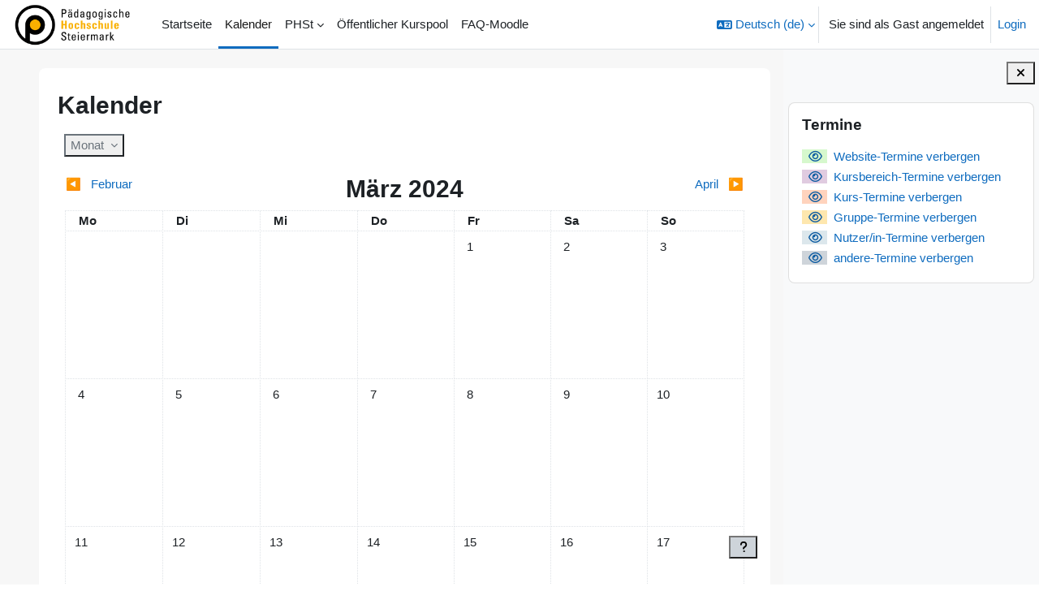

--- FILE ---
content_type: text/html; charset=utf-8
request_url: https://moodle.phst.at/calendar/view.php?view=month&time=1709247600
body_size: 91941
content:
<!DOCTYPE html>

<html  dir="ltr" lang="de" xml:lang="de">
<head>
    <title>PHSt Moodle: Kalender: Detaillierte Monatsansicht: März 2024 | PHSt Moodle</title>
    <link rel="shortcut icon" href="https://moodle.phst.at/pluginfile.php/1/theme_boost_union/favicon/64x64/1762367976/favicon.ico" />
    <style type="text/css">.admin_settingspage_tabs_with_tertiary .dropdown-toggle { font-size: 1.875rem !important; }
h2:has(+ .admin_settingspage_tabs_with_tertiary) { display: none; }</style><meta http-equiv="Content-Type" content="text/html; charset=utf-8" />
<meta name="keywords" content="moodle, PHSt Moodle: Kalender: Detaillierte Monatsansicht: März 2024 | PHSt Moodle" />
<link rel="stylesheet" type="text/css" href="https://moodle.phst.at/theme/yui_combo.php?rollup/3.18.1/yui-moodlesimple-min.css" /><script id="firstthemesheet" type="text/css">/** Required in order to fix style inclusion problems in IE with YUI **/</script><link rel="stylesheet" type="text/css" href="https://moodle.phst.at/theme/styles.php/boost_union/1762367976_1/all" />
<script>
//<![CDATA[
var M = {}; M.yui = {};
M.pageloadstarttime = new Date();
M.cfg = {"wwwroot":"https:\/\/moodle.phst.at","apibase":"https:\/\/moodle.phst.at\/r.php\/api","homeurl":{},"sesskey":"nEzxR60ibr","sessiontimeout":"28800","sessiontimeoutwarning":"1200","themerev":"1762367976","slasharguments":1,"theme":"boost_union","iconsystemmodule":"core\/icon_system_fontawesome","jsrev":"1762367976","admin":"admin","svgicons":true,"usertimezone":"Europa\/Wien","language":"de","courseId":1,"courseContextId":2,"contextid":1,"contextInstanceId":0,"langrev":1765596482,"templaterev":"1762367976","siteId":1,"userId":1};var yui1ConfigFn = function(me) {if(/-skin|reset|fonts|grids|base/.test(me.name)){me.type='css';me.path=me.path.replace(/\.js/,'.css');me.path=me.path.replace(/\/yui2-skin/,'/assets/skins/sam/yui2-skin')}};
var yui2ConfigFn = function(me) {var parts=me.name.replace(/^moodle-/,'').split('-'),component=parts.shift(),module=parts[0],min='-min';if(/-(skin|core)$/.test(me.name)){parts.pop();me.type='css';min=''}
if(module){var filename=parts.join('-');me.path=component+'/'+module+'/'+filename+min+'.'+me.type}else{me.path=component+'/'+component+'.'+me.type}};
YUI_config = {"debug":false,"base":"https:\/\/moodle.phst.at\/lib\/yuilib\/3.18.1\/","comboBase":"https:\/\/moodle.phst.at\/theme\/yui_combo.php?","combine":true,"filter":null,"insertBefore":"firstthemesheet","groups":{"yui2":{"base":"https:\/\/moodle.phst.at\/lib\/yuilib\/2in3\/2.9.0\/build\/","comboBase":"https:\/\/moodle.phst.at\/theme\/yui_combo.php?","combine":true,"ext":false,"root":"2in3\/2.9.0\/build\/","patterns":{"yui2-":{"group":"yui2","configFn":yui1ConfigFn}}},"moodle":{"name":"moodle","base":"https:\/\/moodle.phst.at\/theme\/yui_combo.php?m\/1762367976\/","combine":true,"comboBase":"https:\/\/moodle.phst.at\/theme\/yui_combo.php?","ext":false,"root":"m\/1762367976\/","patterns":{"moodle-":{"group":"moodle","configFn":yui2ConfigFn}},"filter":null,"modules":{"moodle-core-lockscroll":{"requires":["plugin","base-build"]},"moodle-core-dragdrop":{"requires":["base","node","io","dom","dd","event-key","event-focus","moodle-core-notification"]},"moodle-core-notification":{"requires":["moodle-core-notification-dialogue","moodle-core-notification-alert","moodle-core-notification-confirm","moodle-core-notification-exception","moodle-core-notification-ajaxexception"]},"moodle-core-notification-dialogue":{"requires":["base","node","panel","escape","event-key","dd-plugin","moodle-core-widget-focusafterclose","moodle-core-lockscroll"]},"moodle-core-notification-alert":{"requires":["moodle-core-notification-dialogue"]},"moodle-core-notification-confirm":{"requires":["moodle-core-notification-dialogue"]},"moodle-core-notification-exception":{"requires":["moodle-core-notification-dialogue"]},"moodle-core-notification-ajaxexception":{"requires":["moodle-core-notification-dialogue"]},"moodle-core-actionmenu":{"requires":["base","event","node-event-simulate"]},"moodle-core-handlebars":{"condition":{"trigger":"handlebars","when":"after"}},"moodle-core-chooserdialogue":{"requires":["base","panel","moodle-core-notification"]},"moodle-core-maintenancemodetimer":{"requires":["base","node"]},"moodle-core-event":{"requires":["event-custom"]},"moodle-core-blocks":{"requires":["base","node","io","dom","dd","dd-scroll","moodle-core-dragdrop","moodle-core-notification"]},"moodle-core_availability-form":{"requires":["base","node","event","event-delegate","panel","moodle-core-notification-dialogue","json"]},"moodle-course-management":{"requires":["base","node","io-base","moodle-core-notification-exception","json-parse","dd-constrain","dd-proxy","dd-drop","dd-delegate","node-event-delegate"]},"moodle-course-categoryexpander":{"requires":["node","event-key"]},"moodle-course-dragdrop":{"requires":["base","node","io","dom","dd","dd-scroll","moodle-core-dragdrop","moodle-core-notification","moodle-course-coursebase","moodle-course-util"]},"moodle-course-util":{"requires":["node"],"use":["moodle-course-util-base"],"submodules":{"moodle-course-util-base":{},"moodle-course-util-section":{"requires":["node","moodle-course-util-base"]},"moodle-course-util-cm":{"requires":["node","moodle-course-util-base"]}}},"moodle-form-shortforms":{"requires":["node","base","selector-css3","moodle-core-event"]},"moodle-form-dateselector":{"requires":["base","node","overlay","calendar"]},"moodle-question-chooser":{"requires":["moodle-core-chooserdialogue"]},"moodle-question-searchform":{"requires":["base","node"]},"moodle-availability_completion-form":{"requires":["base","node","event","moodle-core_availability-form"]},"moodle-availability_date-form":{"requires":["base","node","event","io","moodle-core_availability-form"]},"moodle-availability_grade-form":{"requires":["base","node","event","moodle-core_availability-form"]},"moodle-availability_group-form":{"requires":["base","node","event","moodle-core_availability-form"]},"moodle-availability_grouping-form":{"requires":["base","node","event","moodle-core_availability-form"]},"moodle-availability_profile-form":{"requires":["base","node","event","moodle-core_availability-form"]},"moodle-mod_assign-history":{"requires":["node","transition"]},"moodle-mod_attendance-groupfilter":{"requires":["base","node"]},"moodle-mod_checklist-linkselect":{"requires":["node","event-valuechange"]},"moodle-mod_offlinequiz-autosave":{"requires":["base","node","event","event-valuechange","node-event-delegate","io-form"]},"moodle-mod_offlinequiz-dragdrop":{"requires":["base","node","io","dom","dd","dd-scroll","moodle-core-dragdrop","moodle-core-notification","moodle-mod_offlinequiz-offlinequizbase","moodle-mod_offlinequiz-util-base","moodle-mod_offlinequiz-util-page","moodle-mod_offlinequiz-util-slot","moodle-course-util"]},"moodle-mod_offlinequiz-modform":{"requires":["base","node","event"]},"moodle-mod_offlinequiz-offlinequizbase":{"requires":["base","node"]},"moodle-mod_offlinequiz-questionchooser":{"requires":["moodle-core-chooserdialogue","moodle-mod_offlinequiz-util","querystring-parse"]},"moodle-mod_offlinequiz-randomquestion":{"requires":["base","event","node","io","moodle-core-notification-dialogue"]},"moodle-mod_offlinequiz-repaginate":{"requires":["base","event","node","io","moodle-core-notification-dialogue"]},"moodle-mod_offlinequiz-toolboxes":{"requires":["base","node","event","event-key","io","moodle-mod_offlinequiz-offlinequizbase","moodle-mod_offlinequiz-util-slot","moodle-core-notification-ajaxexception"]},"moodle-mod_offlinequiz-util":{"requires":["node"],"use":["moodle-mod_offlinequiz-util-base"],"submodules":{"moodle-mod_offlinequiz-util-base":{},"moodle-mod_offlinequiz-util-slot":{"requires":["node","moodle-mod_offlinequiz-util-base"]},"moodle-mod_offlinequiz-util-page":{"requires":["node","moodle-mod_offlinequiz-util-base"]}}},"moodle-mod_quiz-dragdrop":{"requires":["base","node","io","dom","dd","dd-scroll","moodle-core-dragdrop","moodle-core-notification","moodle-mod_quiz-quizbase","moodle-mod_quiz-util-base","moodle-mod_quiz-util-page","moodle-mod_quiz-util-slot","moodle-course-util"]},"moodle-mod_quiz-quizbase":{"requires":["base","node"]},"moodle-mod_quiz-autosave":{"requires":["base","node","event","event-valuechange","node-event-delegate","io-form","datatype-date-format"]},"moodle-mod_quiz-questionchooser":{"requires":["moodle-core-chooserdialogue","moodle-mod_quiz-util","querystring-parse"]},"moodle-mod_quiz-toolboxes":{"requires":["base","node","event","event-key","io","moodle-mod_quiz-quizbase","moodle-mod_quiz-util-slot","moodle-core-notification-ajaxexception"]},"moodle-mod_quiz-util":{"requires":["node","moodle-core-actionmenu"],"use":["moodle-mod_quiz-util-base"],"submodules":{"moodle-mod_quiz-util-base":{},"moodle-mod_quiz-util-slot":{"requires":["node","moodle-mod_quiz-util-base"]},"moodle-mod_quiz-util-page":{"requires":["node","moodle-mod_quiz-util-base"]}}},"moodle-mod_quiz-modform":{"requires":["base","node","event"]},"moodle-message_airnotifier-toolboxes":{"requires":["base","node","io"]},"moodle-block_xp-filters":{"requires":["base","node","moodle-core-dragdrop","moodle-core-notification-confirm","moodle-block_xp-rulepicker"]},"moodle-block_xp-notification":{"requires":["base","node","handlebars","button-plugin","moodle-core-notification-dialogue"]},"moodle-block_xp-rulepicker":{"requires":["base","node","handlebars","moodle-core-notification-dialogue"]},"moodle-editor_atto-editor":{"requires":["node","transition","io","overlay","escape","event","event-simulate","event-custom","node-event-html5","node-event-simulate","yui-throttle","moodle-core-notification-dialogue","moodle-editor_atto-rangy","handlebars","timers","querystring-stringify"]},"moodle-editor_atto-plugin":{"requires":["node","base","escape","event","event-outside","handlebars","event-custom","timers","moodle-editor_atto-menu"]},"moodle-editor_atto-menu":{"requires":["moodle-core-notification-dialogue","node","event","event-custom"]},"moodle-editor_atto-rangy":{"requires":[]},"moodle-report_eventlist-eventfilter":{"requires":["base","event","node","node-event-delegate","datatable","autocomplete","autocomplete-filters"]},"moodle-report_loglive-fetchlogs":{"requires":["base","event","node","io","node-event-delegate"]},"moodle-gradereport_history-userselector":{"requires":["escape","event-delegate","event-key","handlebars","io-base","json-parse","moodle-core-notification-dialogue"]},"moodle-qbank_editquestion-chooser":{"requires":["moodle-core-chooserdialogue"]},"moodle-tool_lp-dragdrop-reorder":{"requires":["moodle-core-dragdrop"]},"moodle-assignfeedback_editpdf-editor":{"requires":["base","event","node","io","graphics","json","event-move","event-resize","transition","querystring-stringify-simple","moodle-core-notification-dialog","moodle-core-notification-alert","moodle-core-notification-warning","moodle-core-notification-exception","moodle-core-notification-ajaxexception"]},"moodle-atto_accessibilitychecker-button":{"requires":["color-base","moodle-editor_atto-plugin"]},"moodle-atto_accessibilityhelper-button":{"requires":["moodle-editor_atto-plugin"]},"moodle-atto_align-button":{"requires":["moodle-editor_atto-plugin"]},"moodle-atto_bold-button":{"requires":["moodle-editor_atto-plugin"]},"moodle-atto_charmap-button":{"requires":["moodle-editor_atto-plugin"]},"moodle-atto_clear-button":{"requires":["moodle-editor_atto-plugin"]},"moodle-atto_collapse-button":{"requires":["moodle-editor_atto-plugin"]},"moodle-atto_emojipicker-button":{"requires":["moodle-editor_atto-plugin"]},"moodle-atto_emoticon-button":{"requires":["moodle-editor_atto-plugin"]},"moodle-atto_equation-button":{"requires":["moodle-editor_atto-plugin","moodle-core-event","io","event-valuechange","tabview","array-extras"]},"moodle-atto_h5p-button":{"requires":["moodle-editor_atto-plugin"]},"moodle-atto_hr-button":{"requires":["moodle-editor_atto-plugin"]},"moodle-atto_html-button":{"requires":["promise","moodle-editor_atto-plugin","moodle-atto_html-beautify","moodle-atto_html-codemirror","event-valuechange"]},"moodle-atto_html-beautify":{},"moodle-atto_html-codemirror":{"requires":["moodle-atto_html-codemirror-skin"]},"moodle-atto_image-button":{"requires":["moodle-editor_atto-plugin"]},"moodle-atto_indent-button":{"requires":["moodle-editor_atto-plugin"]},"moodle-atto_italic-button":{"requires":["moodle-editor_atto-plugin"]},"moodle-atto_link-button":{"requires":["moodle-editor_atto-plugin"]},"moodle-atto_managefiles-usedfiles":{"requires":["node","escape"]},"moodle-atto_managefiles-button":{"requires":["moodle-editor_atto-plugin"]},"moodle-atto_media-button":{"requires":["moodle-editor_atto-plugin","moodle-form-shortforms"]},"moodle-atto_noautolink-button":{"requires":["moodle-editor_atto-plugin"]},"moodle-atto_orderedlist-button":{"requires":["moodle-editor_atto-plugin"]},"moodle-atto_recordrtc-button":{"requires":["moodle-editor_atto-plugin","moodle-atto_recordrtc-recording"]},"moodle-atto_recordrtc-recording":{"requires":["moodle-atto_recordrtc-button"]},"moodle-atto_rtl-button":{"requires":["moodle-editor_atto-plugin"]},"moodle-atto_strike-button":{"requires":["moodle-editor_atto-plugin"]},"moodle-atto_subscript-button":{"requires":["moodle-editor_atto-plugin"]},"moodle-atto_superscript-button":{"requires":["moodle-editor_atto-plugin"]},"moodle-atto_table-button":{"requires":["moodle-editor_atto-plugin","moodle-editor_atto-menu","event","event-valuechange"]},"moodle-atto_title-button":{"requires":["moodle-editor_atto-plugin"]},"moodle-atto_underline-button":{"requires":["moodle-editor_atto-plugin"]},"moodle-atto_undo-button":{"requires":["moodle-editor_atto-plugin"]},"moodle-atto_unorderedlist-button":{"requires":["moodle-editor_atto-plugin"]}}},"gallery":{"name":"gallery","base":"https:\/\/moodle.phst.at\/lib\/yuilib\/gallery\/","combine":true,"comboBase":"https:\/\/moodle.phst.at\/theme\/yui_combo.php?","ext":false,"root":"gallery\/1762367976\/","patterns":{"gallery-":{"group":"gallery"}}}},"modules":{"core_filepicker":{"name":"core_filepicker","fullpath":"https:\/\/moodle.phst.at\/lib\/javascript.php\/1762367976\/repository\/filepicker.js","requires":["base","node","node-event-simulate","json","async-queue","io-base","io-upload-iframe","io-form","yui2-treeview","panel","cookie","datatable","datatable-sort","resize-plugin","dd-plugin","escape","moodle-core_filepicker","moodle-core-notification-dialogue"]},"core_comment":{"name":"core_comment","fullpath":"https:\/\/moodle.phst.at\/lib\/javascript.php\/1762367976\/comment\/comment.js","requires":["base","io-base","node","json","yui2-animation","overlay","escape"]}},"logInclude":[],"logExclude":[],"logLevel":null};
M.yui.loader = {modules: {}};

//]]>
</script>

<meta name="robots" content="noindex" />
<meta name="moodle-validation" content="211c3171db3876552e3e8dfdcfaa4d0b">
    <meta name="viewport" content="width=device-width, initial-scale=1.0">
</head>
<body  id="page-calendar-view" class="format-site  path-calendar chrome dir-ltr lang-de yui-skin-sam yui3-skin-sam moodle-phst-at pagelayout-standard course-1 context-1 theme uses-drawers drawer-open-index nocourseindexcmicons theme_boost-union-footerbuttondesktop">
<div class="toast-wrapper mx-auto py-0 fixed-top" role="status" aria-live="polite"></div>
<div id="page-wrapper" class="d-print-block">

    <div>
    <a class="sr-only sr-only-focusable" href="#maincontent">Zum Hauptinhalt</a>
</div><script src="https://moodle.phst.at/lib/javascript.php/1762367976/lib/polyfills/polyfill.js"></script>
<script src="https://moodle.phst.at/theme/yui_combo.php?rollup/3.18.1/yui-moodlesimple-min.js"></script><script src="https://moodle.phst.at/lib/javascript.php/1762367976/lib/javascript-static.js"></script>
<script>
//<![CDATA[
document.body.className += ' jsenabled';
//]]>
</script>



    
    <nav class="navbar fixed-top navbar-light bg-white navbar-expand " aria-label="Site-Navigation">
        <div class="container-fluid">
            <button class="navbar-toggler aabtn d-block d-md-none px-1 my-1 border-0" data-toggler="drawers" data-action="toggle" data-target="theme_boost-drawers-primary">
                <span class="navbar-toggler-icon"></span>
                <span class="sr-only">Website-Übersicht</span>
            </button>
    
            <a href="https://moodle.phst.at/" class="navbar-brand align-items-center m-0 me-4 p-0 aabtn   d-none d-md-flex  ">
    
                    <img src="https://moodle.phst.at/pluginfile.php/1/theme_boost_union/logocompact/300x300/1762367976/logo_ph.png" class="logo me-1" alt="PHSt Moodle">
            </a>
                <div class="primary-navigation">
                    <nav class="moremenu navigation">
                        <ul id="moremenu-693e83eab0f64-navbar-nav" role="menubar" class="nav more-nav navbar-nav">
                                        <li data-key="home" class="nav-item " role="none" data-forceintomoremenu="false">
                                                    <a role="menuitem" class="nav-link   "
                                                        href="https://moodle.phst.at/"
                                                        
                                                        
                                                        
                                                        data-disableactive="true"
                                                        tabindex="-1"
                                                    >
                                                        Startseite
                                                    </a>
                                        </li>
                                        <li data-key="calendar" class="nav-item " role="none" data-forceintomoremenu="false">
                                                    <a role="menuitem" class="nav-link  active "
                                                        href="https://moodle.phst.at/calendar/view.php?view=month"
                                                        
                                                        
                                                        aria-current="true"
                                                        data-disableactive="true"
                                                        
                                                    >
                                                        Kalender
                                                    </a>
                                        </li>
                                        <li class="dropdown theme-boost-union-smartmenu-carousel nav-item  " role="none" data-forceintomoremenu="false">
                                            <a class="dropdown-toggle nav-link  " id="drop-down-693e83eab0d38" role="menuitem" data-toggle="dropdown"
                                                aria-haspopup="true" aria-expanded="false" href="#" aria-controls="drop-down-menu-693e83eab0d38"
                                                
                                                
                                                
                                                tabindex="-1"
                                            >
                                                PHSt
                                            </a>
                                            <div class="dropdown-menu boost-union-moremenu" role="menu" id="drop-down-menu-693e83eab0d38" aria-labelledby="drop-down-693e83eab0d38">
                                                <div data-toggle="smartmenu-carousel" class="carousel slide" data-touch="false" data-interval="false" data-keyboard="false">
                                                    <div class="carousel-inner">
                                                                    <a class="dropdown-item " role="menuitem" href="http://phst.at "target=_blank"" 
                                                                        
                                                                        
                                                                        data-disableactive="true"
                                                                        tabindex="-1"
                                                                    >
                                                                        PH-Steiermark
                                                                    </a>
                                                                    <a class="dropdown-item " role="menuitem" href="https://www.ph-online.ac.at/phst/webnav.ini "target=_blank"" 
                                                                        
                                                                        
                                                                        data-disableactive="true"
                                                                        tabindex="-1"
                                                                    >
                                                                        PH-Online
                                                                    </a>
                                                                    <a class="dropdown-item " role="menuitem" href="https://moodle.phst.at/course/view.php?id=12%20%22target%3D_blank%22" 
                                                                        
                                                                        
                                                                        data-disableactive="true"
                                                                        tabindex="-1"
                                                                    >
                                                                        Support
                                                                    </a>
                                                                    <a class="dropdown-item " role="menuitem" href="https://outlook.com/owa/phst.at "target=_blank"" 
                                                                        
                                                                        
                                                                        data-disableactive="true"
                                                                        tabindex="-1"
                                                                    >
                                                                        Mail / Office 365
                                                                    </a>
                                                                    <a class="dropdown-item " role="menuitem" href="https://www.phst.at/phst/service/it-services/#jfmulticontent_c7076-3%20%22target=_blank%22" 
                                                                        
                                                                        
                                                                        data-disableactive="true"
                                                                        tabindex="-1"
                                                                    >
                                                                        Kursanfrage -&gt; Moodle Self Service
                                                                    </a>
                                                                    <a class="dropdown-item " role="menuitem" href="https://www.phst.at/schnellzugriff2/impressum/ "target=_blank"" 
                                                                        
                                                                        
                                                                        data-disableactive="true"
                                                                        tabindex="-1"
                                                                    >
                                                                        Impressum
                                                                    </a>
                                                    </div>
                                                </div>
                                            </div>
                                        </li>
                                        <li data-key="" class="nav-item " role="none" data-forceintomoremenu="false">
                                                    <a role="menuitem" class="nav-link   "
                                                        href="https://moodle.phst.at/course/index.php?categoryid=159"
                                                        
                                                        
                                                        
                                                        data-disableactive="true"
                                                        tabindex="-1"
                                                    >
                                                        Öffentlicher Kurspool
                                                    </a>
                                        </li>
                                        <li data-key="" class="nav-item " role="none" data-forceintomoremenu="false">
                                                    <a role="menuitem" class="nav-link   "
                                                        href="https://moodle.phst.at/course/view.php?id=932%20target%3D_blank"
                                                        
                                                        
                                                        
                                                        data-disableactive="true"
                                                        tabindex="-1"
                                                    >
                                                        FAQ-Moodle
                                                    </a>
                                        </li>
                                <li role="none" class="nav-item dropdown dropdownmoremenu d-none" data-region="morebutton">
                                    <a class="dropdown-toggle nav-link " href="#" id="moremenu-dropdown-693e83eab0f64" role="menuitem" data-toggle="dropdown" aria-haspopup="true" aria-expanded="false" tabindex="-1">
                                        Mehr
                                    </a>
                                    <ul class="dropdown-menu dropdown-menu-left" data-region="moredropdown" aria-labelledby="moremenu-dropdown-693e83eab0f64" role="menu">
                                    </ul>
                                </li>
                        </ul>
                    </nav>
                </div>
    
            <ul class="navbar-nav d-none d-md-flex my-1 px-1">
                <!-- page_heading_menu -->
                
            </ul>
    
            <div id="usernavigation" class="navbar-nav ms-auto h-100">
                    <div class="langmenu">
                        <div class="dropdown show">
                            <a href="#" role="button" id="lang-menu-toggle" data-toggle="dropdown" aria-label="Sprache" aria-haspopup="true" aria-controls="lang-action-menu" class="btn dropdown-toggle">
                                <i class="icon fa fa-language fa-fw me-1" aria-hidden="true"></i>
                                <span class="langbutton">
                                    Deutsch ‎(de)‎
                                </span>
                                <b class="caret"></b>
                            </a>
                            <div role="menu" aria-labelledby="lang-menu-toggle" id="lang-action-menu" class="dropdown-menu dropdown-menu-right">
                                        <a href="#" class="dropdown-item ps-5" role="menuitem" aria-current="true"
                                                >
                                            Deutsch ‎(de)‎
                                        </a>
                                        <a href="https://moodle.phst.at/calendar/view.php?view=month&amp;time=1709247600&amp;lang=en" class="dropdown-item ps-5" role="menuitem" 
                                                lang="en" >
                                            English ‎(en)‎
                                        </a>
                            </div>
                        </div>
                    </div>
                    <div class="divider border-start h-75 align-self-center mx-1"></div>
                
                <div class="d-flex align-items-stretch usermenu-container" data-region="usermenu">
                        <div class="usermenu">
                                <span class="login ps-2">
                                        Sie sind als Gast angemeldet
                                        <div class="divider border-start h-75 align-self-center mx-2"></div>
                                        <a href="https://moodle.phst.at/login/index.php">Login</a>
                                </span>
                        </div>
                </div>
                
    
            </div>
        </div>
    </nav>
    
<div  class="drawer   drawer-left  drawer-primary d-print-none not-initialized" data-region="fixed-drawer" id="theme_boost-drawers-primary" data-preference="" data-state="show-drawer-primary" data-forceopen="0" data-close-on-resize="1">
    <div class="drawerheader">
        <button
            class="btn drawertoggle icon-no-margin hidden"
            data-toggler="drawers"
            data-action="closedrawer"
            data-target="theme_boost-drawers-primary"
            data-toggle="tooltip"
            data-placement="right"
            title="Leiste schließen"
        >
            <i class="icon fa fa-xmark fa-fw " aria-hidden="true" ></i>
        </button>
                <a
            href="https://moodle.phst.at/"
            title="PHSt Moodle"
            data-region="site-home-link"
            class="aabtn text-reset d-flex align-items-center py-1 h-100"
        >
                <img src="https://moodle.phst.at/pluginfile.php/1/theme_boost_union/logocompact/300x300/1762367976/logo_ph.png" class="logo py-1 h-100" alt="PHSt Moodle">
        </a>

        <div class="drawerheadercontent hidden">
            
        </div>
    </div>
    <div class="drawercontent drag-container" data-usertour="scroller">
                <div class="list-group">
                <a href="https://moodle.phst.at/"  class=" list-group-item list-group-item-action  "  >
                    Startseite
                </a>
                <a href="https://moodle.phst.at/calendar/view.php?view=month"  class=" list-group-item list-group-item-action active " aria-current="true" >
                    Kalender
                </a>
                    
                    <a id="drop-down-1" href="#" class=" list-group-item list-group-item-action icons-collapse-expand collapsed d-flex" title="" data-toggle="collapse" data-target="#drop-down-menu-1" aria-expanded="false" aria-controls="drop-down-menu-1">
                        PHSt
                        <span class="ms-auto expanded-icon icon-no-margin mx-2">
                            <i class="icon fa fa-chevron-down fa-fw " aria-hidden="true" ></i>
                            <span class="sr-only">
                                Einklappen
                            </span>
                        </span>
                        <span class="ms-auto collapsed-icon icon-no-margin mx-2">
                            <i class="icon fa fa-chevron-right fa-fw " aria-hidden="true" ></i>
                            <span class="sr-only">
                                Ausklappen
                            </span>
                        </span>
                    </a>
                    <div class="collapse list-group-item p-0 border-0" role="menu" id="drop-down-menu-1" aria-labelledby="drop-down-1">
                            <!-- Third level child support - Custom -->
                    
                                    <a href="http://phst.at "target=_blank""  class="ps-5 bg-light list-group-item list-group-item-action " >
                    
                                        PH-Steiermark
                                    </a>
                    
                            <!-- Third level child support - Custom -->
                    
                                    <a href="https://www.ph-online.ac.at/phst/webnav.ini "target=_blank""  class="ps-5 bg-light list-group-item list-group-item-action " >
                    
                                        PH-Online
                                    </a>
                    
                            <!-- Third level child support - Custom -->
                    
                                    <a href="https://moodle.phst.at/course/view.php?id=12%20%22target%3D_blank%22"  class="ps-5 bg-light list-group-item list-group-item-action " >
                    
                                        Support
                                    </a>
                    
                            <!-- Third level child support - Custom -->
                    
                                    <a href="https://outlook.com/owa/phst.at "target=_blank""  class="ps-5 bg-light list-group-item list-group-item-action " >
                    
                                        Mail / Office 365
                                    </a>
                    
                            <!-- Third level child support - Custom -->
                    
                                    <a href="https://www.phst.at/phst/service/it-services/#jfmulticontent_c7076-3%20%22target=_blank%22"  class="ps-5 bg-light list-group-item list-group-item-action " >
                    
                                        Kursanfrage -&gt; Moodle Self Service
                                    </a>
                    
                            <!-- Third level child support - Custom -->
                    
                                    <a href="https://www.phst.at/schnellzugriff2/impressum/ "target=_blank""  class="ps-5 bg-light list-group-item list-group-item-action " >
                    
                                        Impressum
                                    </a>
                    
                    </div>
                <a href="https://moodle.phst.at/course/index.php?categoryid=159"  class=" list-group-item list-group-item-action  "  >
                    Öffentlicher Kurspool
                </a>
                <a href="https://moodle.phst.at/course/view.php?id=932%20target%3D_blank"  class=" list-group-item list-group-item-action  "  >
                    FAQ-Moodle
                </a>
        </div>

    </div>
</div>
        <div  class="drawer drawer-right show d-print-none not-initialized" data-region="fixed-drawer" id="theme_boost-drawers-blocks" data-preference="drawer-open-block" data-state="show-drawer-right" data-forceopen="" data-close-on-resize="1">
    <div class="drawerheader">
        <button
            class="btn drawertoggle icon-no-margin hidden"
            data-toggler="drawers"
            data-action="closedrawer"
            data-target="theme_boost-drawers-blocks"
            data-toggle="tooltip"
            data-placement="left"
            title="Blockleiste schließen"
        >
            <i class="icon fa fa-xmark fa-fw " aria-hidden="true" ></i>
        </button>
        
        <div class="drawerheadercontent hidden">
            
        </div>
    </div>
    <div class="drawercontent drag-container" data-usertour="scroller">
                        <div class="d-print-none">
                    
                    <aside id="block-region-side-pre" class="block-region" data-blockregion="side-pre" data-droptarget="1" aria-labelledby="side-pre-block-region-heading"><h2 class="sr-only" id="side-pre-block-region-heading">Blöcke</h2><a href="#sb-1" class="sr-only sr-only-focusable">Termine überspringen</a>

<section id="block-693e83eaabdb3"
     class=" block block_fake  card mb-3"
     
     data-block="_fake"
     data-instance-id="fakeid-693e83eaabdb7"
          aria-labelledby="instance-fakeid-693e83eaabdb7-header"
     >

    <div class="card-body p-3">

            <h3 id="instance-fakeid-693e83eaabdb7-header" class="h5 card-title d-inline">Termine</h3>


        <div class="card-text content mt-3">
            <div id="event-filter-693e83eaaa12a693e83eaaa12f1" class="calendar_filters mt-2">
    <ul>
            <li>
                <a href="#" data-action="filter-event-type" data-eventtype="site" data-eventtype-hidden="">
                        <span class="calendar_event_site">
                            <i class="icon fa-regular fa-eye fa-fw "  title="Website-Termine verbergen" role="img" aria-label="Website-Termine verbergen"></i>
                        </span>
                        <span>&nbsp;</span>
                        <span class="eventname">Website-Termine verbergen</span>
                
                </a>
            </li>
            <li>
                <a href="#" data-action="filter-event-type" data-eventtype="category" data-eventtype-hidden="">
                        <span class="calendar_event_category">
                            <i class="icon fa-regular fa-eye fa-fw "  title="Kursbereich-Termine verbergen" role="img" aria-label="Kursbereich-Termine verbergen"></i>
                        </span>
                        <span>&nbsp;</span>
                        <span class="eventname">Kursbereich-Termine verbergen</span>
                
                </a>
            </li>
            <li>
                <a href="#" data-action="filter-event-type" data-eventtype="course" data-eventtype-hidden="">
                        <span class="calendar_event_course">
                            <i class="icon fa-regular fa-eye fa-fw "  title="Kurs-Termine verbergen" role="img" aria-label="Kurs-Termine verbergen"></i>
                        </span>
                        <span>&nbsp;</span>
                        <span class="eventname">Kurs-Termine verbergen</span>
                
                </a>
            </li>
            <li>
                <a href="#" data-action="filter-event-type" data-eventtype="group" data-eventtype-hidden="">
                        <span class="calendar_event_group">
                            <i class="icon fa-regular fa-eye fa-fw "  title="Gruppe-Termine verbergen" role="img" aria-label="Gruppe-Termine verbergen"></i>
                        </span>
                        <span>&nbsp;</span>
                        <span class="eventname">Gruppe-Termine verbergen</span>
                
                </a>
            </li>
            <li>
                <a href="#" data-action="filter-event-type" data-eventtype="user" data-eventtype-hidden="">
                        <span class="calendar_event_user">
                            <i class="icon fa-regular fa-eye fa-fw "  title="Nutzer/in-Termine verbergen" role="img" aria-label="Nutzer/in-Termine verbergen"></i>
                        </span>
                        <span>&nbsp;</span>
                        <span class="eventname">Nutzer/in-Termine verbergen</span>
                
                </a>
            </li>
            <li>
                <a href="#" data-action="filter-event-type" data-eventtype="other" data-eventtype-hidden="">
                        <span class="calendar_event_other">
                            <i class="icon fa-regular fa-eye fa-fw "  title="andere-Termine verbergen" role="img" aria-label="andere-Termine verbergen"></i>
                        </span>
                        <span>&nbsp;</span>
                        <span class="eventname">andere-Termine verbergen</span>
                
                </a>
            </li>
    </ul>
</div>
            <div class="footer"></div>
            
        </div>

    </div>

</section>

  <span id="sb-1"></span></aside>
                </div>

    </div>
</div>


    <div id="page" data-region="mainpage" data-usertour="scroller" class="drawers  show-drawer-right drag-container">



        <div class="main-inner-wrapper main-inner-outside-none main-inner-outside-nextmaincontent">

        <div id="topofscroll" class="main-inner">
            <div class="drawer-toggles d-flex">
                    <div class="drawer-toggler drawer-right-toggle ms-auto d-print-none">
                        <button
                            class="btn icon-no-margin"
                            data-toggler="drawers"
                            data-action="toggle"
                            data-target="theme_boost-drawers-blocks"
                            data-toggle="tooltip"
                            data-placement="right"
                            title="Blockleiste öffnen"
                        >
                            <span class="sr-only">Blockleiste öffnen</span>
                            <span class="dir-rtl-hide"><i class="icon fa fa-chevron-left fa-fw " aria-hidden="true" ></i></span>
                            <span class="dir-ltr-hide"><i class="icon fa fa-chevron-right fa-fw " aria-hidden="true" ></i></span>
                        </button>
                    </div>
            </div>
            
            
            <header id="page-header" class="header-maxwidth d-print-none">
    <div class="w-100">
        <div class="d-flex flex-wrap">
            <div id="page-navbar">
                <nav aria-label="Navigationsleiste">
    <ol class="breadcrumb"></ol>
</nav>
            </div>
            <div class="ms-auto d-flex">
                
            </div>
            <div id="course-header">
                
            </div>
        </div>
                <div class="d-flex align-items-center">
                    <div class="me-auto d-flex flex-column">
                        <div>
                            <div class="page-context-header d-flex flex-wrap align-items-center mb-2">
    <div class="page-header-headings">
        <h1 class="h2 mb-0">Kalender</h1>
    </div>
</div>
                        </div>
                        <div>
                        </div>
                    </div>
                    <div class="header-actions-container ms-auto" data-region="header-actions-container">
                    </div>
                </div>
    </div>
</header>
            <div id="page-content" class="pb-3 d-print-block">
                <div id="region-main-box">
                    <div id="region-main">

                        <span class="notifications" id="user-notifications"></span>
                        
                        <div role="main"><span id="maincontent"></span><div data-region="calendar" class="maincalendar"><div class="heightcontainer" data-calendar-type="main-block"><div id="calendar-month-693e83eabebe9693e83eaaa12f3-1" data-template="core_calendar/month_detailed">
    <div class="header d-flex flex-wrap p-1">
            <div data-region="view-selector">
                <button id="calendarviewdropdown" type="button" class="btn btn-outline-secondary dropdown-toggle ms-1 me-2 mb-2" data-toggle="dropdown" aria-haspopup="true" aria-expanded="false">
                    <span class="d-sm-inline-block" data-active-item-text>
                        Monat
                        
                        
                    </span>
                </button>
                <ul class="dropdown-menu" data-show-active-item aria-labelledby="calendarviewdropdown">
                    <li>
                        <a class="dropdown-item active" href="#" data-view="month"
                            data-year="2024" data-month="3" data-day="1" data-courseid="1" data-categoryid="0">
                            Monat
                        </a>
                    </li>
                    <li>
                        <a class="dropdown-item " href="#" data-view="day" data-year="2024" data-month="3"
                            data-day="1" data-courseid="1" data-categoryid="0">
                            Tag
                        </a>
                    </li>
                    <li>
                        <a class="dropdown-item " href="#" data-view="upcoming"
                            data-year="2024" data-month="3" data-day="1" data-courseid="1" data-categoryid="0">
                            Aktuelle Termine
                        </a>
                    </li>
                </ul>
            </div>
    </div>
    <div aria-live="polite" class="sr-only calendar-announcements"></div>
    <div class="calendarwrapper" data-courseid="1" data-context-id="0" data-month="3" data-year="2024" data-view="month">
        <div id="month-navigation-693e83eabebe9693e83eaaa12f3-1" class="controls">
            <div class="calendar-controls">
                <a href="https://moodle.phst.at/calendar/view.php?view=month&amp;time=1706742000" class="arrow_link previous"   data-year="2024" data-month="2" data-drop-zone="nav-link"  aria-label="Vorheriger Monat: Februar" >
                    <span class="arrow" aria-hidden="true">&#x25C0;&#xFE0E;</span>
                    &nbsp;
                    <span class="arrow_text">Februar</span>
                </a>
                <span class="hide"> | </span>
                    <h2 class="current">März 2024</h2>
                <span class="hide"> | </span>
                <a href="https://moodle.phst.at/calendar/view.php?view=month&amp;time=1711922400" class="arrow_link next"   data-year="2024" data-month="4" data-drop-zone="nav-link"  aria-label="Nächster Monat: April" >
                    <span class="arrow_text">April</span>
                    &nbsp;
                    <span class="arrow" aria-hidden="true">&#x25B6;&#xFE0E;</span>
                </a>
            </div>
        </div>
        <span class="overlay-icon-container hidden" data-region="overlay-icon-container">
            <span class="loading-icon icon-no-margin"><i class="icon fa fa-spinner fa-spin fa-fw "  title="Laden ..." role="img" aria-label="Laden ..."></i></span>
        </span>
        <table id="month-detailed-693e83eabebe9693e83eaaa12f3-1" class="calendarmonth calendartable mb-0">
            <thead>
                <tr>
                    <th class="header text-xs-center">
                        <span class="sr-only">Montag</span>
                        <span aria-hidden="true">Mo</span>
                    </th>
                    <th class="header text-xs-center">
                        <span class="sr-only">Dienstag</span>
                        <span aria-hidden="true">Di</span>
                    </th>
                    <th class="header text-xs-center">
                        <span class="sr-only">Mittwoch</span>
                        <span aria-hidden="true">Mi</span>
                    </th>
                    <th class="header text-xs-center">
                        <span class="sr-only">Donnerstag</span>
                        <span aria-hidden="true">Do</span>
                    </th>
                    <th class="header text-xs-center">
                        <span class="sr-only">Freitag</span>
                        <span aria-hidden="true">Fr</span>
                    </th>
                    <th class="header text-xs-center">
                        <span class="sr-only">Samstag</span>
                        <span aria-hidden="true">Sa</span>
                    </th>
                    <th class="header text-xs-center">
                        <span class="sr-only">Sonntag</span>
                        <span aria-hidden="true">So</span>
                    </th>
                </tr>
            </thead>
            <tbody>
                <tr data-region="month-view-week">
                        <td class="dayblank">&nbsp;</td>
                        <td class="dayblank">&nbsp;</td>
                        <td class="dayblank">&nbsp;</td>
                        <td class="dayblank">&nbsp;</td>
                        <td class="day text-sm-center text-md-start"
                            data-day="1"
                            data-day-timestamp="1709247600"
                            data-drop-zone="month-view-day"
                            data-region="day"
                            data-new-event-timestamp="1709285482"
                            >
                            <div class="d-none d-md-block hidden-phone text-xs-center">
                                <span class="sr-only">Keine Termine, Freitag, 1. März</span>
                                    <span aria-hidden="true"><span class="day-number-circle"><span class="day-number">1</span></span></span>
                            </div>
                            <div class="d-md-none hidden-desktop hidden-tablet">
                                <span class="sr-only">Keine Termine, Freitag, 1. März</span>
                                    <span aria-hidden="true"><span class="day-number-circle"><span class="day-number">1</span></span></span>
                            </div>
                        </td>
                        <td class="day text-sm-center text-md-start weekend"
                            data-day="2"
                            data-day-timestamp="1709334000"
                            data-drop-zone="month-view-day"
                            data-region="day"
                            data-new-event-timestamp="1709371882"
                            >
                            <div class="d-none d-md-block hidden-phone text-xs-center">
                                <span class="sr-only">Keine Termine, Samstag, 2. März</span>
                                    <span aria-hidden="true"><span class="day-number-circle"><span class="day-number">2</span></span></span>
                            </div>
                            <div class="d-md-none hidden-desktop hidden-tablet">
                                <span class="sr-only">Keine Termine, Samstag, 2. März</span>
                                    <span aria-hidden="true"><span class="day-number-circle"><span class="day-number">2</span></span></span>
                            </div>
                        </td>
                        <td class="day text-sm-center text-md-start weekend"
                            data-day="3"
                            data-day-timestamp="1709420400"
                            data-drop-zone="month-view-day"
                            data-region="day"
                            data-new-event-timestamp="1709458282"
                            >
                            <div class="d-none d-md-block hidden-phone text-xs-center">
                                <span class="sr-only">Keine Termine, Sonntag, 3. März</span>
                                    <span aria-hidden="true"><span class="day-number-circle"><span class="day-number">3</span></span></span>
                            </div>
                            <div class="d-md-none hidden-desktop hidden-tablet">
                                <span class="sr-only">Keine Termine, Sonntag, 3. März</span>
                                    <span aria-hidden="true"><span class="day-number-circle"><span class="day-number">3</span></span></span>
                            </div>
                        </td>
                </tr>
                <tr data-region="month-view-week">
                        <td class="day text-sm-center text-md-start"
                            data-day="4"
                            data-day-timestamp="1709506800"
                            data-drop-zone="month-view-day"
                            data-region="day"
                            data-new-event-timestamp="1709544682"
                            >
                            <div class="d-none d-md-block hidden-phone text-xs-center">
                                <span class="sr-only">Keine Termine, Montag, 4. März</span>
                                    <span aria-hidden="true"><span class="day-number-circle"><span class="day-number">4</span></span></span>
                            </div>
                            <div class="d-md-none hidden-desktop hidden-tablet">
                                <span class="sr-only">Keine Termine, Montag, 4. März</span>
                                    <span aria-hidden="true"><span class="day-number-circle"><span class="day-number">4</span></span></span>
                            </div>
                        </td>
                        <td class="day text-sm-center text-md-start"
                            data-day="5"
                            data-day-timestamp="1709593200"
                            data-drop-zone="month-view-day"
                            data-region="day"
                            data-new-event-timestamp="1709631082"
                            >
                            <div class="d-none d-md-block hidden-phone text-xs-center">
                                <span class="sr-only">Keine Termine, Dienstag, 5. März</span>
                                    <span aria-hidden="true"><span class="day-number-circle"><span class="day-number">5</span></span></span>
                            </div>
                            <div class="d-md-none hidden-desktop hidden-tablet">
                                <span class="sr-only">Keine Termine, Dienstag, 5. März</span>
                                    <span aria-hidden="true"><span class="day-number-circle"><span class="day-number">5</span></span></span>
                            </div>
                        </td>
                        <td class="day text-sm-center text-md-start"
                            data-day="6"
                            data-day-timestamp="1709679600"
                            data-drop-zone="month-view-day"
                            data-region="day"
                            data-new-event-timestamp="1709717482"
                            >
                            <div class="d-none d-md-block hidden-phone text-xs-center">
                                <span class="sr-only">Keine Termine, Mittwoch, 6. März</span>
                                    <span aria-hidden="true"><span class="day-number-circle"><span class="day-number">6</span></span></span>
                            </div>
                            <div class="d-md-none hidden-desktop hidden-tablet">
                                <span class="sr-only">Keine Termine, Mittwoch, 6. März</span>
                                    <span aria-hidden="true"><span class="day-number-circle"><span class="day-number">6</span></span></span>
                            </div>
                        </td>
                        <td class="day text-sm-center text-md-start"
                            data-day="7"
                            data-day-timestamp="1709766000"
                            data-drop-zone="month-view-day"
                            data-region="day"
                            data-new-event-timestamp="1709803882"
                            >
                            <div class="d-none d-md-block hidden-phone text-xs-center">
                                <span class="sr-only">Keine Termine, Donnerstag, 7. März</span>
                                    <span aria-hidden="true"><span class="day-number-circle"><span class="day-number">7</span></span></span>
                            </div>
                            <div class="d-md-none hidden-desktop hidden-tablet">
                                <span class="sr-only">Keine Termine, Donnerstag, 7. März</span>
                                    <span aria-hidden="true"><span class="day-number-circle"><span class="day-number">7</span></span></span>
                            </div>
                        </td>
                        <td class="day text-sm-center text-md-start"
                            data-day="8"
                            data-day-timestamp="1709852400"
                            data-drop-zone="month-view-day"
                            data-region="day"
                            data-new-event-timestamp="1709890282"
                            >
                            <div class="d-none d-md-block hidden-phone text-xs-center">
                                <span class="sr-only">Keine Termine, Freitag, 8. März</span>
                                    <span aria-hidden="true"><span class="day-number-circle"><span class="day-number">8</span></span></span>
                            </div>
                            <div class="d-md-none hidden-desktop hidden-tablet">
                                <span class="sr-only">Keine Termine, Freitag, 8. März</span>
                                    <span aria-hidden="true"><span class="day-number-circle"><span class="day-number">8</span></span></span>
                            </div>
                        </td>
                        <td class="day text-sm-center text-md-start weekend"
                            data-day="9"
                            data-day-timestamp="1709938800"
                            data-drop-zone="month-view-day"
                            data-region="day"
                            data-new-event-timestamp="1709976682"
                            >
                            <div class="d-none d-md-block hidden-phone text-xs-center">
                                <span class="sr-only">Keine Termine, Samstag, 9. März</span>
                                    <span aria-hidden="true"><span class="day-number-circle"><span class="day-number">9</span></span></span>
                            </div>
                            <div class="d-md-none hidden-desktop hidden-tablet">
                                <span class="sr-only">Keine Termine, Samstag, 9. März</span>
                                    <span aria-hidden="true"><span class="day-number-circle"><span class="day-number">9</span></span></span>
                            </div>
                        </td>
                        <td class="day text-sm-center text-md-start weekend"
                            data-day="10"
                            data-day-timestamp="1710025200"
                            data-drop-zone="month-view-day"
                            data-region="day"
                            data-new-event-timestamp="1710063082"
                            >
                            <div class="d-none d-md-block hidden-phone text-xs-center">
                                <span class="sr-only">Keine Termine, Sonntag, 10. März</span>
                                    <span aria-hidden="true"><span class="day-number-circle"><span class="day-number">10</span></span></span>
                            </div>
                            <div class="d-md-none hidden-desktop hidden-tablet">
                                <span class="sr-only">Keine Termine, Sonntag, 10. März</span>
                                    <span aria-hidden="true"><span class="day-number-circle"><span class="day-number">10</span></span></span>
                            </div>
                        </td>
                </tr>
                <tr data-region="month-view-week">
                        <td class="day text-sm-center text-md-start"
                            data-day="11"
                            data-day-timestamp="1710111600"
                            data-drop-zone="month-view-day"
                            data-region="day"
                            data-new-event-timestamp="1710149482"
                            >
                            <div class="d-none d-md-block hidden-phone text-xs-center">
                                <span class="sr-only">Keine Termine, Montag, 11. März</span>
                                    <span aria-hidden="true"><span class="day-number-circle"><span class="day-number">11</span></span></span>
                            </div>
                            <div class="d-md-none hidden-desktop hidden-tablet">
                                <span class="sr-only">Keine Termine, Montag, 11. März</span>
                                    <span aria-hidden="true"><span class="day-number-circle"><span class="day-number">11</span></span></span>
                            </div>
                        </td>
                        <td class="day text-sm-center text-md-start"
                            data-day="12"
                            data-day-timestamp="1710198000"
                            data-drop-zone="month-view-day"
                            data-region="day"
                            data-new-event-timestamp="1710235882"
                            >
                            <div class="d-none d-md-block hidden-phone text-xs-center">
                                <span class="sr-only">Keine Termine, Dienstag, 12. März</span>
                                    <span aria-hidden="true"><span class="day-number-circle"><span class="day-number">12</span></span></span>
                            </div>
                            <div class="d-md-none hidden-desktop hidden-tablet">
                                <span class="sr-only">Keine Termine, Dienstag, 12. März</span>
                                    <span aria-hidden="true"><span class="day-number-circle"><span class="day-number">12</span></span></span>
                            </div>
                        </td>
                        <td class="day text-sm-center text-md-start"
                            data-day="13"
                            data-day-timestamp="1710284400"
                            data-drop-zone="month-view-day"
                            data-region="day"
                            data-new-event-timestamp="1710322282"
                            >
                            <div class="d-none d-md-block hidden-phone text-xs-center">
                                <span class="sr-only">Keine Termine, Mittwoch, 13. März</span>
                                    <span aria-hidden="true"><span class="day-number-circle"><span class="day-number">13</span></span></span>
                            </div>
                            <div class="d-md-none hidden-desktop hidden-tablet">
                                <span class="sr-only">Keine Termine, Mittwoch, 13. März</span>
                                    <span aria-hidden="true"><span class="day-number-circle"><span class="day-number">13</span></span></span>
                            </div>
                        </td>
                        <td class="day text-sm-center text-md-start"
                            data-day="14"
                            data-day-timestamp="1710370800"
                            data-drop-zone="month-view-day"
                            data-region="day"
                            data-new-event-timestamp="1710408682"
                            >
                            <div class="d-none d-md-block hidden-phone text-xs-center">
                                <span class="sr-only">Keine Termine, Donnerstag, 14. März</span>
                                    <span aria-hidden="true"><span class="day-number-circle"><span class="day-number">14</span></span></span>
                            </div>
                            <div class="d-md-none hidden-desktop hidden-tablet">
                                <span class="sr-only">Keine Termine, Donnerstag, 14. März</span>
                                    <span aria-hidden="true"><span class="day-number-circle"><span class="day-number">14</span></span></span>
                            </div>
                        </td>
                        <td class="day text-sm-center text-md-start"
                            data-day="15"
                            data-day-timestamp="1710457200"
                            data-drop-zone="month-view-day"
                            data-region="day"
                            data-new-event-timestamp="1710495082"
                            >
                            <div class="d-none d-md-block hidden-phone text-xs-center">
                                <span class="sr-only">Keine Termine, Freitag, 15. März</span>
                                    <span aria-hidden="true"><span class="day-number-circle"><span class="day-number">15</span></span></span>
                            </div>
                            <div class="d-md-none hidden-desktop hidden-tablet">
                                <span class="sr-only">Keine Termine, Freitag, 15. März</span>
                                    <span aria-hidden="true"><span class="day-number-circle"><span class="day-number">15</span></span></span>
                            </div>
                        </td>
                        <td class="day text-sm-center text-md-start weekend"
                            data-day="16"
                            data-day-timestamp="1710543600"
                            data-drop-zone="month-view-day"
                            data-region="day"
                            data-new-event-timestamp="1710581482"
                            >
                            <div class="d-none d-md-block hidden-phone text-xs-center">
                                <span class="sr-only">Keine Termine, Samstag, 16. März</span>
                                    <span aria-hidden="true"><span class="day-number-circle"><span class="day-number">16</span></span></span>
                            </div>
                            <div class="d-md-none hidden-desktop hidden-tablet">
                                <span class="sr-only">Keine Termine, Samstag, 16. März</span>
                                    <span aria-hidden="true"><span class="day-number-circle"><span class="day-number">16</span></span></span>
                            </div>
                        </td>
                        <td class="day text-sm-center text-md-start weekend"
                            data-day="17"
                            data-day-timestamp="1710630000"
                            data-drop-zone="month-view-day"
                            data-region="day"
                            data-new-event-timestamp="1710667882"
                            >
                            <div class="d-none d-md-block hidden-phone text-xs-center">
                                <span class="sr-only">Keine Termine, Sonntag, 17. März</span>
                                    <span aria-hidden="true"><span class="day-number-circle"><span class="day-number">17</span></span></span>
                            </div>
                            <div class="d-md-none hidden-desktop hidden-tablet">
                                <span class="sr-only">Keine Termine, Sonntag, 17. März</span>
                                    <span aria-hidden="true"><span class="day-number-circle"><span class="day-number">17</span></span></span>
                            </div>
                        </td>
                </tr>
                <tr data-region="month-view-week">
                        <td class="day text-sm-center text-md-start"
                            data-day="18"
                            data-day-timestamp="1710716400"
                            data-drop-zone="month-view-day"
                            data-region="day"
                            data-new-event-timestamp="1710754282"
                            >
                            <div class="d-none d-md-block hidden-phone text-xs-center">
                                <span class="sr-only">Keine Termine, Montag, 18. März</span>
                                    <span aria-hidden="true"><span class="day-number-circle"><span class="day-number">18</span></span></span>
                            </div>
                            <div class="d-md-none hidden-desktop hidden-tablet">
                                <span class="sr-only">Keine Termine, Montag, 18. März</span>
                                    <span aria-hidden="true"><span class="day-number-circle"><span class="day-number">18</span></span></span>
                            </div>
                        </td>
                        <td class="day text-sm-center text-md-start"
                            data-day="19"
                            data-day-timestamp="1710802800"
                            data-drop-zone="month-view-day"
                            data-region="day"
                            data-new-event-timestamp="1710840682"
                            >
                            <div class="d-none d-md-block hidden-phone text-xs-center">
                                <span class="sr-only">Keine Termine, Dienstag, 19. März</span>
                                    <span aria-hidden="true"><span class="day-number-circle"><span class="day-number">19</span></span></span>
                            </div>
                            <div class="d-md-none hidden-desktop hidden-tablet">
                                <span class="sr-only">Keine Termine, Dienstag, 19. März</span>
                                    <span aria-hidden="true"><span class="day-number-circle"><span class="day-number">19</span></span></span>
                            </div>
                        </td>
                        <td class="day text-sm-center text-md-start"
                            data-day="20"
                            data-day-timestamp="1710889200"
                            data-drop-zone="month-view-day"
                            data-region="day"
                            data-new-event-timestamp="1710927082"
                            >
                            <div class="d-none d-md-block hidden-phone text-xs-center">
                                <span class="sr-only">Keine Termine, Mittwoch, 20. März</span>
                                    <span aria-hidden="true"><span class="day-number-circle"><span class="day-number">20</span></span></span>
                            </div>
                            <div class="d-md-none hidden-desktop hidden-tablet">
                                <span class="sr-only">Keine Termine, Mittwoch, 20. März</span>
                                    <span aria-hidden="true"><span class="day-number-circle"><span class="day-number">20</span></span></span>
                            </div>
                        </td>
                        <td class="day text-sm-center text-md-start"
                            data-day="21"
                            data-day-timestamp="1710975600"
                            data-drop-zone="month-view-day"
                            data-region="day"
                            data-new-event-timestamp="1711013482"
                            >
                            <div class="d-none d-md-block hidden-phone text-xs-center">
                                <span class="sr-only">Keine Termine, Donnerstag, 21. März</span>
                                    <span aria-hidden="true"><span class="day-number-circle"><span class="day-number">21</span></span></span>
                            </div>
                            <div class="d-md-none hidden-desktop hidden-tablet">
                                <span class="sr-only">Keine Termine, Donnerstag, 21. März</span>
                                    <span aria-hidden="true"><span class="day-number-circle"><span class="day-number">21</span></span></span>
                            </div>
                        </td>
                        <td class="day text-sm-center text-md-start"
                            data-day="22"
                            data-day-timestamp="1711062000"
                            data-drop-zone="month-view-day"
                            data-region="day"
                            data-new-event-timestamp="1711099882"
                            >
                            <div class="d-none d-md-block hidden-phone text-xs-center">
                                <span class="sr-only">Keine Termine, Freitag, 22. März</span>
                                    <span aria-hidden="true"><span class="day-number-circle"><span class="day-number">22</span></span></span>
                            </div>
                            <div class="d-md-none hidden-desktop hidden-tablet">
                                <span class="sr-only">Keine Termine, Freitag, 22. März</span>
                                    <span aria-hidden="true"><span class="day-number-circle"><span class="day-number">22</span></span></span>
                            </div>
                        </td>
                        <td class="day text-sm-center text-md-start weekend"
                            data-day="23"
                            data-day-timestamp="1711148400"
                            data-drop-zone="month-view-day"
                            data-region="day"
                            data-new-event-timestamp="1711186282"
                            >
                            <div class="d-none d-md-block hidden-phone text-xs-center">
                                <span class="sr-only">Keine Termine, Samstag, 23. März</span>
                                    <span aria-hidden="true"><span class="day-number-circle"><span class="day-number">23</span></span></span>
                            </div>
                            <div class="d-md-none hidden-desktop hidden-tablet">
                                <span class="sr-only">Keine Termine, Samstag, 23. März</span>
                                    <span aria-hidden="true"><span class="day-number-circle"><span class="day-number">23</span></span></span>
                            </div>
                        </td>
                        <td class="day text-sm-center text-md-start weekend"
                            data-day="24"
                            data-day-timestamp="1711234800"
                            data-drop-zone="month-view-day"
                            data-region="day"
                            data-new-event-timestamp="1711272682"
                            >
                            <div class="d-none d-md-block hidden-phone text-xs-center">
                                <span class="sr-only">Keine Termine, Sonntag, 24. März</span>
                                    <span aria-hidden="true"><span class="day-number-circle"><span class="day-number">24</span></span></span>
                            </div>
                            <div class="d-md-none hidden-desktop hidden-tablet">
                                <span class="sr-only">Keine Termine, Sonntag, 24. März</span>
                                    <span aria-hidden="true"><span class="day-number-circle"><span class="day-number">24</span></span></span>
                            </div>
                        </td>
                </tr>
                <tr data-region="month-view-week">
                        <td class="day text-sm-center text-md-start"
                            data-day="25"
                            data-day-timestamp="1711321200"
                            data-drop-zone="month-view-day"
                            data-region="day"
                            data-new-event-timestamp="1711359082"
                            >
                            <div class="d-none d-md-block hidden-phone text-xs-center">
                                <span class="sr-only">Keine Termine, Montag, 25. März</span>
                                    <span aria-hidden="true"><span class="day-number-circle"><span class="day-number">25</span></span></span>
                            </div>
                            <div class="d-md-none hidden-desktop hidden-tablet">
                                <span class="sr-only">Keine Termine, Montag, 25. März</span>
                                    <span aria-hidden="true"><span class="day-number-circle"><span class="day-number">25</span></span></span>
                            </div>
                        </td>
                        <td class="day text-sm-center text-md-start"
                            data-day="26"
                            data-day-timestamp="1711407600"
                            data-drop-zone="month-view-day"
                            data-region="day"
                            data-new-event-timestamp="1711445482"
                            >
                            <div class="d-none d-md-block hidden-phone text-xs-center">
                                <span class="sr-only">Keine Termine, Dienstag, 26. März</span>
                                    <span aria-hidden="true"><span class="day-number-circle"><span class="day-number">26</span></span></span>
                            </div>
                            <div class="d-md-none hidden-desktop hidden-tablet">
                                <span class="sr-only">Keine Termine, Dienstag, 26. März</span>
                                    <span aria-hidden="true"><span class="day-number-circle"><span class="day-number">26</span></span></span>
                            </div>
                        </td>
                        <td class="day text-sm-center text-md-start"
                            data-day="27"
                            data-day-timestamp="1711494000"
                            data-drop-zone="month-view-day"
                            data-region="day"
                            data-new-event-timestamp="1711531882"
                            >
                            <div class="d-none d-md-block hidden-phone text-xs-center">
                                <span class="sr-only">Keine Termine, Mittwoch, 27. März</span>
                                    <span aria-hidden="true"><span class="day-number-circle"><span class="day-number">27</span></span></span>
                            </div>
                            <div class="d-md-none hidden-desktop hidden-tablet">
                                <span class="sr-only">Keine Termine, Mittwoch, 27. März</span>
                                    <span aria-hidden="true"><span class="day-number-circle"><span class="day-number">27</span></span></span>
                            </div>
                        </td>
                        <td class="day text-sm-center text-md-start"
                            data-day="28"
                            data-day-timestamp="1711580400"
                            data-drop-zone="month-view-day"
                            data-region="day"
                            data-new-event-timestamp="1711618282"
                            >
                            <div class="d-none d-md-block hidden-phone text-xs-center">
                                <span class="sr-only">Keine Termine, Donnerstag, 28. März</span>
                                    <span aria-hidden="true"><span class="day-number-circle"><span class="day-number">28</span></span></span>
                            </div>
                            <div class="d-md-none hidden-desktop hidden-tablet">
                                <span class="sr-only">Keine Termine, Donnerstag, 28. März</span>
                                    <span aria-hidden="true"><span class="day-number-circle"><span class="day-number">28</span></span></span>
                            </div>
                        </td>
                        <td class="day text-sm-center text-md-start"
                            data-day="29"
                            data-day-timestamp="1711666800"
                            data-drop-zone="month-view-day"
                            data-region="day"
                            data-new-event-timestamp="1711704682"
                            >
                            <div class="d-none d-md-block hidden-phone text-xs-center">
                                <span class="sr-only">Keine Termine, Freitag, 29. März</span>
                                    <span aria-hidden="true"><span class="day-number-circle"><span class="day-number">29</span></span></span>
                            </div>
                            <div class="d-md-none hidden-desktop hidden-tablet">
                                <span class="sr-only">Keine Termine, Freitag, 29. März</span>
                                    <span aria-hidden="true"><span class="day-number-circle"><span class="day-number">29</span></span></span>
                            </div>
                        </td>
                        <td class="day text-sm-center text-md-start weekend"
                            data-day="30"
                            data-day-timestamp="1711753200"
                            data-drop-zone="month-view-day"
                            data-region="day"
                            data-new-event-timestamp="1711791082"
                            >
                            <div class="d-none d-md-block hidden-phone text-xs-center">
                                <span class="sr-only">Keine Termine, Samstag, 30. März</span>
                                    <span aria-hidden="true"><span class="day-number-circle"><span class="day-number">30</span></span></span>
                            </div>
                            <div class="d-md-none hidden-desktop hidden-tablet">
                                <span class="sr-only">Keine Termine, Samstag, 30. März</span>
                                    <span aria-hidden="true"><span class="day-number-circle"><span class="day-number">30</span></span></span>
                            </div>
                        </td>
                        <td class="day text-sm-center text-md-start weekend"
                            data-day="31"
                            data-day-timestamp="1711839600"
                            data-drop-zone="month-view-day"
                            data-region="day"
                            data-new-event-timestamp="1711873882"
                            >
                            <div class="d-none d-md-block hidden-phone text-xs-center">
                                <span class="sr-only">Keine Termine, Sonntag, 31. März</span>
                                    <span aria-hidden="true"><span class="day-number-circle"><span class="day-number">31</span></span></span>
                            </div>
                            <div class="d-md-none hidden-desktop hidden-tablet">
                                <span class="sr-only">Keine Termine, Sonntag, 31. März</span>
                                    <span aria-hidden="true"><span class="day-number-circle"><span class="day-number">31</span></span></span>
                            </div>
                        </td>
                </tr>
            </tbody>
        </table>
    </div>
</div></div><div class="bottom">
</div></div></div>
                        
                        

                    </div>
                </div>
            </div>
        </div>

        </div>



        
        <footer id="page-footer" class="footer-popover bg-white">
            <div data-region="footer-container-popover">
                    <button class="btn btn-icon bg-secondary icon-no-margin btn-footer-popover" data-action="footer-popover" aria-label="Fußbereich anzeigen">
                        <i class="icon fa fa-question fa-fw " aria-hidden="true" ></i>
                    </button>
                <div id="boost-union-footer-buttons">
                </div>
            </div>
                <div class="footer-content-popover container" data-region="footer-content-popover">
                        <div class="footer-section p-3 border-bottom">
                            <div class="logininfo">
                                <div class="logininfo">Sie sind als Gast angemeldet (<a href="https://moodle.phst.at/login/index.php">Login</a>)</div>
                            </div>
                        </div>
                    <div class="tool_usertours-resettourcontainer"></div>
                    
                        <div class="footer-section p-3 border-bottom">
                            <div><a class="mobilelink" href="https://download.moodle.org/mobile?version=2024100707.04&amp;lang=de&amp;iosappid=633359593&amp;androidappid=com.moodle.moodlemobile&amp;siteurl=https%3A%2F%2Fmoodle.phst.at">Laden Sie die mobile App</a></div>
                        </div>
                        <div class="footer-section p-3 border-bottom">
                            <div>Powered by <a href="https://moodle.com">Moodle</a></div>
                        </div>
                    <script>
//<![CDATA[
var require = {
    baseUrl : 'https://moodle.phst.at/lib/requirejs.php/1762367976/',
    // We only support AMD modules with an explicit define() statement.
    enforceDefine: true,
    skipDataMain: true,
    waitSeconds : 0,

    paths: {
        jquery: 'https://moodle.phst.at/lib/javascript.php/1762367976/lib/jquery/jquery-3.7.1.min',
        jqueryui: 'https://moodle.phst.at/lib/javascript.php/1762367976/lib/jquery/ui-1.13.2/jquery-ui.min',
        jqueryprivate: 'https://moodle.phst.at/lib/javascript.php/1762367976/lib/requirejs/jquery-private'
    },

    // Custom jquery config map.
    map: {
      // '*' means all modules will get 'jqueryprivate'
      // for their 'jquery' dependency.
      '*': { jquery: 'jqueryprivate' },

      // 'jquery-private' wants the real jQuery module
      // though. If this line was not here, there would
      // be an unresolvable cyclic dependency.
      jqueryprivate: { jquery: 'jquery' }
    }
};

//]]>
</script>
<script src="https://moodle.phst.at/lib/javascript.php/1762367976/lib/requirejs/require.min.js"></script>
<script>
//<![CDATA[
M.util.js_pending("core/first");
require(['core/first'], function() {
require(['core/prefetch'])
;
require(["media_videojs/loader"], function(loader) {
    loader.setUp('de');
});;
M.util.js_pending('filter_mathjaxloader/loader'); require(['filter_mathjaxloader/loader'], function(amd) {amd.configure({"mathjaxconfig":"\nMathJax.Hub.Config({\r\n    config: [\"Accessible.js\", \"Safe.js\"],\r\n    errorSettings: { message: [\"!\"] },\r\n    skipStartupTypeset: true,\r\nTeX: { extensions: [\"AMSmath.js\",\"AMSsymbols.js\",\"mhchem.js\",\"noErrors.js\",\"noUndefined.js\"] },\r\n    messageStyle: \"none\"\r\n});\r\n","lang":"de"}); M.util.js_complete('filter_mathjaxloader/loader');});;
M.util.js_pending('filter_glossary/autolinker'); require(['filter_glossary/autolinker'], function(amd) {amd.init(); M.util.js_complete('filter_glossary/autolinker');});;

require(['jquery', 'core_calendar/calendar_filter'], function($, CalendarFilter) {
    CalendarFilter.init($("#event-filter-693e83eaaa12a693e83eaaa12f1"));
});
;
M.util.js_pending('theme_boost_union/backtotopbutton'); require(['theme_boost_union/backtotopbutton'], function(amd) {amd.init(); M.util.js_complete('theme_boost_union/backtotopbutton');});;
M.util.js_pending('theme_boost_union/footerbuttons'); require(['theme_boost_union/footerbuttons'], function(amd) {amd.init(); M.util.js_complete('theme_boost_union/footerbuttons');});;

    require(['core/moremenu'], function(moremenu) {
        moremenu(document.querySelector('#moremenu-693e83eab0f64-navbar-nav'));
    });
;

    require(['core/usermenu'], function(UserMenu) {
        UserMenu.init();
    });
;

M.util.js_pending('theme_boost/drawers:load');
require(['theme_boost/drawers'], function() {
    M.util.js_complete('theme_boost/drawers:load');
});
;

M.util.js_pending('theme_boost/drawers:load');
require(['theme_boost/drawers'], function() {
    M.util.js_complete('theme_boost/drawers:load');
});
;

require(['theme_boost/footer-popover'], function(FooterPopover) {
    FooterPopover.init();
});
;

M.util.js_pending('theme_boost/loader');
require(['theme_boost/loader', 'theme_boost/drawer'], function(Loader, Drawer) {
    Drawer.init();
    M.util.js_complete('theme_boost/loader');


});
;

require(['jquery', 'core_calendar/month_navigation_drag_drop'], function($, DragDrop) {
    var root = $('#month-navigation-693e83eabebe9693e83eaaa12f3-1');
    DragDrop.init(root);
});
;

require([
    'jquery',
    'core_calendar/month_view_drag_drop'
], function(
    $,
    DragDrop
) {
    var root = $('#month-detailed-693e83eabebe9693e83eaaa12f3-1');
    DragDrop.init(root);
});
;

require(['jquery', 'core_calendar/calendar', 'core_calendar/popover'], function($, Calendar, calendarPopover) {
    const isCalendarBlock = false;
    Calendar.init($("#calendar-month-693e83eabebe9693e83eaaa12f3-1"), isCalendarBlock);
});
;
M.util.js_pending('core/notification'); require(['core/notification'], function(amd) {amd.init(1, []); M.util.js_complete('core/notification');});;
M.util.js_pending('core/log'); require(['core/log'], function(amd) {amd.setConfig({"level":"warn"}); M.util.js_complete('core/log');});;
M.util.js_pending('core/page_global'); require(['core/page_global'], function(amd) {amd.init(); M.util.js_complete('core/page_global');});;
M.util.js_pending('core/utility'); require(['core/utility'], function(amd) {M.util.js_complete('core/utility');});;
M.util.js_pending('core/storage_validation'); require(['core/storage_validation'], function(amd) {amd.init(1352010398); M.util.js_complete('core/storage_validation');});
    M.util.js_complete("core/first");
});
//]]>
</script>
<script src="https://cdn.jsdelivr.net/npm/mathjax@2.7.9/MathJax.js?delayStartupUntil=configured"></script>
<script>
//<![CDATA[
M.str = {"moodle":{"lastmodified":"Zuletzt ge\u00e4ndert","name":"Name","error":"Fehler","info":"Infos","yes":"Ja","no":"Nein","cancel":"Abbrechen","confirm":"Best\u00e4tigen","areyousure":"Sind Sie sicher?","closebuttontitle":"Schlie\u00dfen","unknownerror":"Unbekannter Fehler","file":"Datei","url":"URL","collapseall":"Alles einklappen","expandall":"Alles aufklappen"},"repository":{"type":"Typ","size":"Gr\u00f6\u00dfe","invalidjson":"Ung\u00fcltiger JSON-Text","nofilesattached":"Keine Datei","filepicker":"Dateiauswahl","logout":"Abmelden","nofilesavailable":"Keine Dateien vorhanden","norepositoriesavailable":"Sie k\u00f6nnen hier zur Zeit keine Dateien hochladen.","fileexistsdialogheader":"Datei bereits vorhanden","fileexistsdialog_editor":"Eine Datei mit diesem Namen wurde bereits an den Text angeh\u00e4ngt, den Sie gerade bearbeiten","fileexistsdialog_filemanager":"Eine Datei mit diesem Namen wurde bereits an den Text angeh\u00e4ngt","renameto":"Nach '{$a}' umbenennen","referencesexist":"Es gibt {$a} Links zu dieser Datei.","select":"W\u00e4hlen Sie"},"admin":{"confirmdeletecomments":"M\u00f6chten Sie die ausgew\u00e4hlten Kommentare wirklich l\u00f6schen?","confirmation":"Best\u00e4tigung"},"debug":{"debuginfo":"Debug-Info","line":"Zeile","stacktrace":"Stack trace"},"langconfig":{"labelsep":":\u00a0"}};
//]]>
</script>
<script>
//<![CDATA[
(function() {M.util.help_popups.setup(Y);
 M.util.js_pending('random693e83eaaa12f4'); Y.on('domready', function() { M.util.js_complete("init");  M.util.js_complete('random693e83eaaa12f4'); });
})();
//]]>
</script>

                </div>
        
            <div class="footer-content-debugging footer-dark bg-dark text-light">
                <div class="container-fluid footer-dark-inner">
                    
                </div>
            </div>
        
        </footer>
        
    </div>
    
</div>


</body></html>